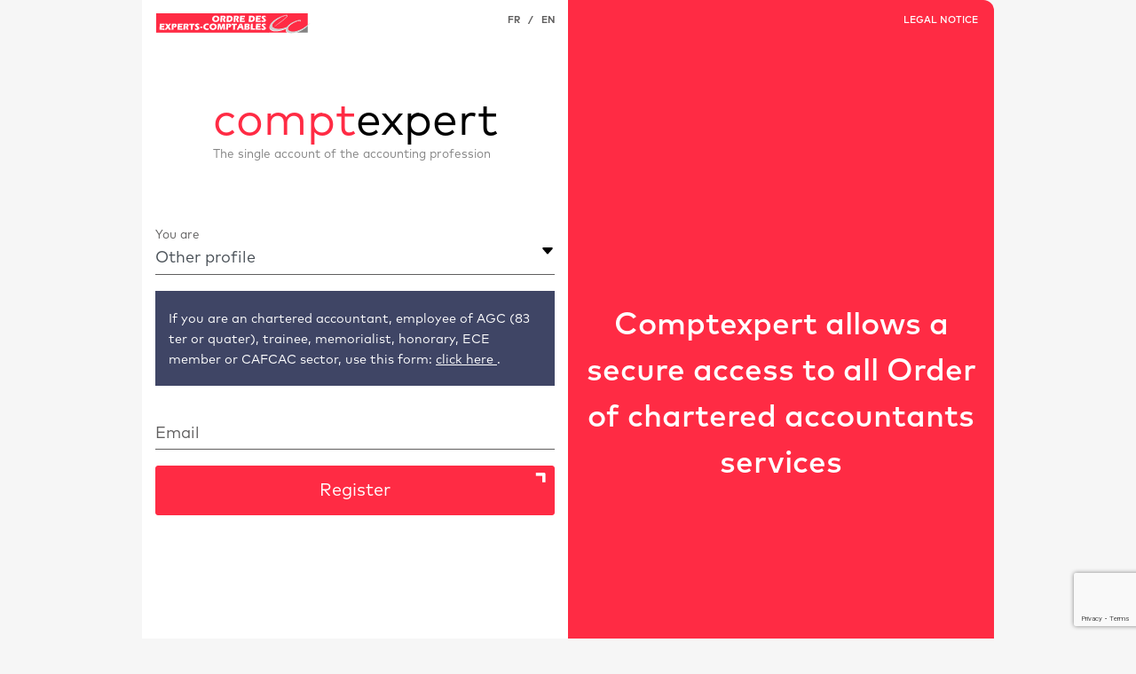

--- FILE ---
content_type: text/html; charset=UTF-8
request_url: https://identification.experts-comptables.org/en/inscription_externe.php?service=https%3A%2F%2Fextranet.experts-comptables.org%2Fcasservice%3Freturnto%3Dhttps%3A%2F%2Fextranet.experts-comptables.org%2Farticle%2Factualite-sociale-les-mardis-du-club-social-21-septembre-2021
body_size: 2225
content:
<!DOCTYPE html>
<html lang="en">
<head>
    <meta charset="UTF-8">
    <meta http-equiv="X-UA-Compatible" content="IE=edge">
    <meta name="viewport" content="width=device-width, initial-scale=1, shrink-to-fit=no">
    <title>OEC Authentication Comptexpert</title>
    <link href="/images/favicon.ico" rel="icon" type="image/x-icon">
    <link href="/assets/css/styles.css" rel="stylesheet" type="text/css">
    <!-- Matomo -->
        <script type="text/javascript">
        var _paq = window._paq = window._paq || [];
        /* tracker methods like "setCustomDimension" should be called before "trackPageView" */
        _paq.push(['trackPageView']);
        _paq.push(['enableLinkTracking']);
        (function() {
            var u='https://matomo.experts-comptables.org/';
            _paq.push(['setTrackerUrl', u+'matomo.php']);
            _paq.push(['setSiteId', '19']);
            var d=document, g=d.createElement('script'), s=d.getElementsByTagName('script')[0];
            g.type='text/javascript'; g.async=true; g.defer=true; g.src=u+'matomo.js'; s.parentNode.insertBefore(g,s);
        })();
    </script>
        <!-- End Matomo Code -->
</head>
<body>
    <!-- Matomo noscript -->
        <noscript>
        <div><img src="https://matomo.experts-comptables.org/matomo.php?idsite=19&amp;rec=1" style="border:0;" alt="" /></div>
    </noscript>
        <!-- End Matomo noscript Code -->
    <div class="container">
        <div class="row">
            <div class="content col-lg-6 d-flex flex-column">
                <div id="content-header" class="d-flex">
                    <div><a href="/cas/login?service=https%3A%2F%2Fextranet.experts-comptables.org%2Fcasservice%3Freturnto%3Dhttps%3A%2F%2Fextranet.experts-comptables.org%2Farticle%2Factualite-sociale-les-mardis-du-club-social-21-septembre-2021"><img src="/assets/images/oec_logo.svg" alt="Logo OEC" width="177" height="23"></a></div>
                    <div class="ml-auto menu-lang"><a href="/fr/inscription_externe.php?service=https%3A%2F%2Fextranet.experts-comptables.org%2Fcasservice%3Freturnto%3Dhttps%3A%2F%2Fextranet.experts-comptables.org%2Farticle%2Factualite-sociale-les-mardis-du-club-social-21-septembre-2021">FR</a> &nbsp; / &nbsp; <a href="/en/inscription_externe.php?service=https%3A%2F%2Fextranet.experts-comptables.org%2Fcasservice%3Freturnto%3Dhttps%3A%2F%2Fextranet.experts-comptables.org%2Farticle%2Factualite-sociale-les-mardis-du-club-social-21-septembre-2021">EN</a></div>
                </div>
                <div id="logo">
                    <div id="logo-title"><span class="text-red">compt</span>expert</div>
                    <div id="logo-subtitle">The single account of the accounting profession</div>
                </div>
                <div class="flex-grow-1">
                    <!-- Select du type de profil -->
<form action="/en/inscription.php?lang=en&service=https%3A%2F%2Fextranet.experts-comptables.org%2Fcasservice%3Freturnto%3Dhttps%3A%2F%2Fextranet.experts-comptables.org%2Farticle%2Factualite-sociale-les-mardis-du-club-social-21-septembre-2021" method="post" id="profilForm">
    <div class="form-group">
        <select name="profil" class="form-control" onchange="document.getElementById('profilForm').submit()">
            <option value=""></option>
                        <option 
                value="ec"
                            >
            Chartered Accountant            </option>
                        <option 
                value="ech"
                            >
            Honorary Chartered Accountant            </option>
                        <option 
                value="83tq"
                            >
            83ter/quater            </option>
                        <option 
                value="dni"
                            >
            Unregistered graduate            </option>
                        <option 
                value="sta"
                            >
            Trainee            </option>
                        <option 
                value="cafcac"
                            >
            CAFCAC            </option>
                        <option 
                value="memo"
                            >
            Memorialist            </option>
                        <option 
                value="ecee"
                            >
            Expert-comptable en entreprise            </option>
                        <option 
                value="ece"
                            >
            ECE Member            </option>
                        <option 
                value="permanent"
                            >
            Permanent            </option>
                        <option 
                value="agc"
                            >
            President / Director of AGC            </option>
                        <option 
                value="externe"
                selected            >
            Other profile            </option>
                    </select>
        <label for="profil">You are</label>
    </div>
</form>

<div class="alert alert-info">
    <small>
    If you are an chartered accountant, employee of AGC (83 ter or quater), trainee, memorialist, honorary, ECE member or CAFCAC sector, use this form:     <a href="/en/inscription_comptexpert.php?lang=en&service=https%3A%2F%2Fextranet.experts-comptables.org%2Fcasservice%3Freturnto%3Dhttps%3A%2F%2Fextranet.experts-comptables.org%2Farticle%2Factualite-sociale-les-mardis-du-club-social-21-septembre-2021&profil="> click here </a>.
    </small>
</div>


<form action="" method="post" id="ReCaptchaForm">
    <div class="form-group">
        <input type="email" name="email" id="email" class="form-control " placeholder="Email" value="">
        <label for="email">Email</label>
            </div>
    <input type="hidden" name="step" value="CHECK_EMAIL" />
    <button type="submit"
        class="btn btn-primary btn-block g-recaptcha"
        data-sitekey="6Lf0D1oUAAAAAJgFB90gWdz17x7IUC5BcnbIs9Ro"
        data-callback="onSubmit"
        id="experpass_submit_button"
        name="NextButton"
    >
        Register    </button>
</form>

<script type="text/javascript">
    var onSubmit = function(response) {
        document.getElementById("ReCaptchaForm").submit(); // send response to your backend service
    };
</script>
                </div>
                                <div>
                    
<a href="/cas/login?service=https%3A%2F%2Fextranet.experts-comptables.org%2Fcasservice%3Freturnto%3Dhttps%3A%2F%2Fextranet.experts-comptables.org%2Farticle%2Factualite-sociale-les-mardis-du-club-social-21-septembre-2021" class="action-link">Already have an account? Please login</a>
                </div>
                                <div id="help-banner" class="mt-3 mb-2 help-icon">
                    
See our <a href="/en/faq.php?service=https%3A%2F%2Fextranet.experts-comptables.org%2Fcasservice%3Freturnto%3Dhttps%3A%2F%2Fextranet.experts-comptables.org%2Farticle%2Factualite-sociale-les-mardis-du-club-social-21-septembre-2021">online help</a> or <a href="https://cnoec.zendesk.com/hc/fr/requests/new" target="_blank">contact us</a>                </div>
                <div id="legal-mobile" class="d-block d-md-none">
                    <a href="/en/legal.php?service=https%3A%2F%2Fextranet.experts-comptables.org%2Fcasservice%3Freturnto%3Dhttps%3A%2F%2Fextranet.experts-comptables.org%2Farticle%2Factualite-sociale-les-mardis-du-club-social-21-septembre-2021">LEGAL NOTICE</a>
                </div>
            </div>
            <div class="right-panel col-lg-6 d-none d-lg-flex flex-column">
                <div class="right-panel-header">
                    <a href="/en/legal.php?service=https%3A%2F%2Fextranet.experts-comptables.org%2Fcasservice%3Freturnto%3Dhttps%3A%2F%2Fextranet.experts-comptables.org%2Farticle%2Factualite-sociale-les-mardis-du-club-social-21-septembre-2021">LEGAL NOTICE</a>
                </div>
                <div class="my-auto">
    Comptexpert allows a secure access to all Order of chartered accountants services</div>
            </div>
        </div>
    </div>
        <script src="https://www.google.com/recaptcha/api.js?onload=onLoadRecaptcha" async defer></script>
    </body>
</html>


--- FILE ---
content_type: text/html; charset=utf-8
request_url: https://www.google.com/recaptcha/api2/anchor?ar=1&k=6Lf0D1oUAAAAAJgFB90gWdz17x7IUC5BcnbIs9Ro&co=aHR0cHM6Ly9pZGVudGlmaWNhdGlvbi5leHBlcnRzLWNvbXB0YWJsZXMub3JnOjQ0Mw..&hl=en&v=N67nZn4AqZkNcbeMu4prBgzg&size=invisible&anchor-ms=20000&execute-ms=30000&cb=21fgg0yumqu7
body_size: 49434
content:
<!DOCTYPE HTML><html dir="ltr" lang="en"><head><meta http-equiv="Content-Type" content="text/html; charset=UTF-8">
<meta http-equiv="X-UA-Compatible" content="IE=edge">
<title>reCAPTCHA</title>
<style type="text/css">
/* cyrillic-ext */
@font-face {
  font-family: 'Roboto';
  font-style: normal;
  font-weight: 400;
  font-stretch: 100%;
  src: url(//fonts.gstatic.com/s/roboto/v48/KFO7CnqEu92Fr1ME7kSn66aGLdTylUAMa3GUBHMdazTgWw.woff2) format('woff2');
  unicode-range: U+0460-052F, U+1C80-1C8A, U+20B4, U+2DE0-2DFF, U+A640-A69F, U+FE2E-FE2F;
}
/* cyrillic */
@font-face {
  font-family: 'Roboto';
  font-style: normal;
  font-weight: 400;
  font-stretch: 100%;
  src: url(//fonts.gstatic.com/s/roboto/v48/KFO7CnqEu92Fr1ME7kSn66aGLdTylUAMa3iUBHMdazTgWw.woff2) format('woff2');
  unicode-range: U+0301, U+0400-045F, U+0490-0491, U+04B0-04B1, U+2116;
}
/* greek-ext */
@font-face {
  font-family: 'Roboto';
  font-style: normal;
  font-weight: 400;
  font-stretch: 100%;
  src: url(//fonts.gstatic.com/s/roboto/v48/KFO7CnqEu92Fr1ME7kSn66aGLdTylUAMa3CUBHMdazTgWw.woff2) format('woff2');
  unicode-range: U+1F00-1FFF;
}
/* greek */
@font-face {
  font-family: 'Roboto';
  font-style: normal;
  font-weight: 400;
  font-stretch: 100%;
  src: url(//fonts.gstatic.com/s/roboto/v48/KFO7CnqEu92Fr1ME7kSn66aGLdTylUAMa3-UBHMdazTgWw.woff2) format('woff2');
  unicode-range: U+0370-0377, U+037A-037F, U+0384-038A, U+038C, U+038E-03A1, U+03A3-03FF;
}
/* math */
@font-face {
  font-family: 'Roboto';
  font-style: normal;
  font-weight: 400;
  font-stretch: 100%;
  src: url(//fonts.gstatic.com/s/roboto/v48/KFO7CnqEu92Fr1ME7kSn66aGLdTylUAMawCUBHMdazTgWw.woff2) format('woff2');
  unicode-range: U+0302-0303, U+0305, U+0307-0308, U+0310, U+0312, U+0315, U+031A, U+0326-0327, U+032C, U+032F-0330, U+0332-0333, U+0338, U+033A, U+0346, U+034D, U+0391-03A1, U+03A3-03A9, U+03B1-03C9, U+03D1, U+03D5-03D6, U+03F0-03F1, U+03F4-03F5, U+2016-2017, U+2034-2038, U+203C, U+2040, U+2043, U+2047, U+2050, U+2057, U+205F, U+2070-2071, U+2074-208E, U+2090-209C, U+20D0-20DC, U+20E1, U+20E5-20EF, U+2100-2112, U+2114-2115, U+2117-2121, U+2123-214F, U+2190, U+2192, U+2194-21AE, U+21B0-21E5, U+21F1-21F2, U+21F4-2211, U+2213-2214, U+2216-22FF, U+2308-230B, U+2310, U+2319, U+231C-2321, U+2336-237A, U+237C, U+2395, U+239B-23B7, U+23D0, U+23DC-23E1, U+2474-2475, U+25AF, U+25B3, U+25B7, U+25BD, U+25C1, U+25CA, U+25CC, U+25FB, U+266D-266F, U+27C0-27FF, U+2900-2AFF, U+2B0E-2B11, U+2B30-2B4C, U+2BFE, U+3030, U+FF5B, U+FF5D, U+1D400-1D7FF, U+1EE00-1EEFF;
}
/* symbols */
@font-face {
  font-family: 'Roboto';
  font-style: normal;
  font-weight: 400;
  font-stretch: 100%;
  src: url(//fonts.gstatic.com/s/roboto/v48/KFO7CnqEu92Fr1ME7kSn66aGLdTylUAMaxKUBHMdazTgWw.woff2) format('woff2');
  unicode-range: U+0001-000C, U+000E-001F, U+007F-009F, U+20DD-20E0, U+20E2-20E4, U+2150-218F, U+2190, U+2192, U+2194-2199, U+21AF, U+21E6-21F0, U+21F3, U+2218-2219, U+2299, U+22C4-22C6, U+2300-243F, U+2440-244A, U+2460-24FF, U+25A0-27BF, U+2800-28FF, U+2921-2922, U+2981, U+29BF, U+29EB, U+2B00-2BFF, U+4DC0-4DFF, U+FFF9-FFFB, U+10140-1018E, U+10190-1019C, U+101A0, U+101D0-101FD, U+102E0-102FB, U+10E60-10E7E, U+1D2C0-1D2D3, U+1D2E0-1D37F, U+1F000-1F0FF, U+1F100-1F1AD, U+1F1E6-1F1FF, U+1F30D-1F30F, U+1F315, U+1F31C, U+1F31E, U+1F320-1F32C, U+1F336, U+1F378, U+1F37D, U+1F382, U+1F393-1F39F, U+1F3A7-1F3A8, U+1F3AC-1F3AF, U+1F3C2, U+1F3C4-1F3C6, U+1F3CA-1F3CE, U+1F3D4-1F3E0, U+1F3ED, U+1F3F1-1F3F3, U+1F3F5-1F3F7, U+1F408, U+1F415, U+1F41F, U+1F426, U+1F43F, U+1F441-1F442, U+1F444, U+1F446-1F449, U+1F44C-1F44E, U+1F453, U+1F46A, U+1F47D, U+1F4A3, U+1F4B0, U+1F4B3, U+1F4B9, U+1F4BB, U+1F4BF, U+1F4C8-1F4CB, U+1F4D6, U+1F4DA, U+1F4DF, U+1F4E3-1F4E6, U+1F4EA-1F4ED, U+1F4F7, U+1F4F9-1F4FB, U+1F4FD-1F4FE, U+1F503, U+1F507-1F50B, U+1F50D, U+1F512-1F513, U+1F53E-1F54A, U+1F54F-1F5FA, U+1F610, U+1F650-1F67F, U+1F687, U+1F68D, U+1F691, U+1F694, U+1F698, U+1F6AD, U+1F6B2, U+1F6B9-1F6BA, U+1F6BC, U+1F6C6-1F6CF, U+1F6D3-1F6D7, U+1F6E0-1F6EA, U+1F6F0-1F6F3, U+1F6F7-1F6FC, U+1F700-1F7FF, U+1F800-1F80B, U+1F810-1F847, U+1F850-1F859, U+1F860-1F887, U+1F890-1F8AD, U+1F8B0-1F8BB, U+1F8C0-1F8C1, U+1F900-1F90B, U+1F93B, U+1F946, U+1F984, U+1F996, U+1F9E9, U+1FA00-1FA6F, U+1FA70-1FA7C, U+1FA80-1FA89, U+1FA8F-1FAC6, U+1FACE-1FADC, U+1FADF-1FAE9, U+1FAF0-1FAF8, U+1FB00-1FBFF;
}
/* vietnamese */
@font-face {
  font-family: 'Roboto';
  font-style: normal;
  font-weight: 400;
  font-stretch: 100%;
  src: url(//fonts.gstatic.com/s/roboto/v48/KFO7CnqEu92Fr1ME7kSn66aGLdTylUAMa3OUBHMdazTgWw.woff2) format('woff2');
  unicode-range: U+0102-0103, U+0110-0111, U+0128-0129, U+0168-0169, U+01A0-01A1, U+01AF-01B0, U+0300-0301, U+0303-0304, U+0308-0309, U+0323, U+0329, U+1EA0-1EF9, U+20AB;
}
/* latin-ext */
@font-face {
  font-family: 'Roboto';
  font-style: normal;
  font-weight: 400;
  font-stretch: 100%;
  src: url(//fonts.gstatic.com/s/roboto/v48/KFO7CnqEu92Fr1ME7kSn66aGLdTylUAMa3KUBHMdazTgWw.woff2) format('woff2');
  unicode-range: U+0100-02BA, U+02BD-02C5, U+02C7-02CC, U+02CE-02D7, U+02DD-02FF, U+0304, U+0308, U+0329, U+1D00-1DBF, U+1E00-1E9F, U+1EF2-1EFF, U+2020, U+20A0-20AB, U+20AD-20C0, U+2113, U+2C60-2C7F, U+A720-A7FF;
}
/* latin */
@font-face {
  font-family: 'Roboto';
  font-style: normal;
  font-weight: 400;
  font-stretch: 100%;
  src: url(//fonts.gstatic.com/s/roboto/v48/KFO7CnqEu92Fr1ME7kSn66aGLdTylUAMa3yUBHMdazQ.woff2) format('woff2');
  unicode-range: U+0000-00FF, U+0131, U+0152-0153, U+02BB-02BC, U+02C6, U+02DA, U+02DC, U+0304, U+0308, U+0329, U+2000-206F, U+20AC, U+2122, U+2191, U+2193, U+2212, U+2215, U+FEFF, U+FFFD;
}
/* cyrillic-ext */
@font-face {
  font-family: 'Roboto';
  font-style: normal;
  font-weight: 500;
  font-stretch: 100%;
  src: url(//fonts.gstatic.com/s/roboto/v48/KFO7CnqEu92Fr1ME7kSn66aGLdTylUAMa3GUBHMdazTgWw.woff2) format('woff2');
  unicode-range: U+0460-052F, U+1C80-1C8A, U+20B4, U+2DE0-2DFF, U+A640-A69F, U+FE2E-FE2F;
}
/* cyrillic */
@font-face {
  font-family: 'Roboto';
  font-style: normal;
  font-weight: 500;
  font-stretch: 100%;
  src: url(//fonts.gstatic.com/s/roboto/v48/KFO7CnqEu92Fr1ME7kSn66aGLdTylUAMa3iUBHMdazTgWw.woff2) format('woff2');
  unicode-range: U+0301, U+0400-045F, U+0490-0491, U+04B0-04B1, U+2116;
}
/* greek-ext */
@font-face {
  font-family: 'Roboto';
  font-style: normal;
  font-weight: 500;
  font-stretch: 100%;
  src: url(//fonts.gstatic.com/s/roboto/v48/KFO7CnqEu92Fr1ME7kSn66aGLdTylUAMa3CUBHMdazTgWw.woff2) format('woff2');
  unicode-range: U+1F00-1FFF;
}
/* greek */
@font-face {
  font-family: 'Roboto';
  font-style: normal;
  font-weight: 500;
  font-stretch: 100%;
  src: url(//fonts.gstatic.com/s/roboto/v48/KFO7CnqEu92Fr1ME7kSn66aGLdTylUAMa3-UBHMdazTgWw.woff2) format('woff2');
  unicode-range: U+0370-0377, U+037A-037F, U+0384-038A, U+038C, U+038E-03A1, U+03A3-03FF;
}
/* math */
@font-face {
  font-family: 'Roboto';
  font-style: normal;
  font-weight: 500;
  font-stretch: 100%;
  src: url(//fonts.gstatic.com/s/roboto/v48/KFO7CnqEu92Fr1ME7kSn66aGLdTylUAMawCUBHMdazTgWw.woff2) format('woff2');
  unicode-range: U+0302-0303, U+0305, U+0307-0308, U+0310, U+0312, U+0315, U+031A, U+0326-0327, U+032C, U+032F-0330, U+0332-0333, U+0338, U+033A, U+0346, U+034D, U+0391-03A1, U+03A3-03A9, U+03B1-03C9, U+03D1, U+03D5-03D6, U+03F0-03F1, U+03F4-03F5, U+2016-2017, U+2034-2038, U+203C, U+2040, U+2043, U+2047, U+2050, U+2057, U+205F, U+2070-2071, U+2074-208E, U+2090-209C, U+20D0-20DC, U+20E1, U+20E5-20EF, U+2100-2112, U+2114-2115, U+2117-2121, U+2123-214F, U+2190, U+2192, U+2194-21AE, U+21B0-21E5, U+21F1-21F2, U+21F4-2211, U+2213-2214, U+2216-22FF, U+2308-230B, U+2310, U+2319, U+231C-2321, U+2336-237A, U+237C, U+2395, U+239B-23B7, U+23D0, U+23DC-23E1, U+2474-2475, U+25AF, U+25B3, U+25B7, U+25BD, U+25C1, U+25CA, U+25CC, U+25FB, U+266D-266F, U+27C0-27FF, U+2900-2AFF, U+2B0E-2B11, U+2B30-2B4C, U+2BFE, U+3030, U+FF5B, U+FF5D, U+1D400-1D7FF, U+1EE00-1EEFF;
}
/* symbols */
@font-face {
  font-family: 'Roboto';
  font-style: normal;
  font-weight: 500;
  font-stretch: 100%;
  src: url(//fonts.gstatic.com/s/roboto/v48/KFO7CnqEu92Fr1ME7kSn66aGLdTylUAMaxKUBHMdazTgWw.woff2) format('woff2');
  unicode-range: U+0001-000C, U+000E-001F, U+007F-009F, U+20DD-20E0, U+20E2-20E4, U+2150-218F, U+2190, U+2192, U+2194-2199, U+21AF, U+21E6-21F0, U+21F3, U+2218-2219, U+2299, U+22C4-22C6, U+2300-243F, U+2440-244A, U+2460-24FF, U+25A0-27BF, U+2800-28FF, U+2921-2922, U+2981, U+29BF, U+29EB, U+2B00-2BFF, U+4DC0-4DFF, U+FFF9-FFFB, U+10140-1018E, U+10190-1019C, U+101A0, U+101D0-101FD, U+102E0-102FB, U+10E60-10E7E, U+1D2C0-1D2D3, U+1D2E0-1D37F, U+1F000-1F0FF, U+1F100-1F1AD, U+1F1E6-1F1FF, U+1F30D-1F30F, U+1F315, U+1F31C, U+1F31E, U+1F320-1F32C, U+1F336, U+1F378, U+1F37D, U+1F382, U+1F393-1F39F, U+1F3A7-1F3A8, U+1F3AC-1F3AF, U+1F3C2, U+1F3C4-1F3C6, U+1F3CA-1F3CE, U+1F3D4-1F3E0, U+1F3ED, U+1F3F1-1F3F3, U+1F3F5-1F3F7, U+1F408, U+1F415, U+1F41F, U+1F426, U+1F43F, U+1F441-1F442, U+1F444, U+1F446-1F449, U+1F44C-1F44E, U+1F453, U+1F46A, U+1F47D, U+1F4A3, U+1F4B0, U+1F4B3, U+1F4B9, U+1F4BB, U+1F4BF, U+1F4C8-1F4CB, U+1F4D6, U+1F4DA, U+1F4DF, U+1F4E3-1F4E6, U+1F4EA-1F4ED, U+1F4F7, U+1F4F9-1F4FB, U+1F4FD-1F4FE, U+1F503, U+1F507-1F50B, U+1F50D, U+1F512-1F513, U+1F53E-1F54A, U+1F54F-1F5FA, U+1F610, U+1F650-1F67F, U+1F687, U+1F68D, U+1F691, U+1F694, U+1F698, U+1F6AD, U+1F6B2, U+1F6B9-1F6BA, U+1F6BC, U+1F6C6-1F6CF, U+1F6D3-1F6D7, U+1F6E0-1F6EA, U+1F6F0-1F6F3, U+1F6F7-1F6FC, U+1F700-1F7FF, U+1F800-1F80B, U+1F810-1F847, U+1F850-1F859, U+1F860-1F887, U+1F890-1F8AD, U+1F8B0-1F8BB, U+1F8C0-1F8C1, U+1F900-1F90B, U+1F93B, U+1F946, U+1F984, U+1F996, U+1F9E9, U+1FA00-1FA6F, U+1FA70-1FA7C, U+1FA80-1FA89, U+1FA8F-1FAC6, U+1FACE-1FADC, U+1FADF-1FAE9, U+1FAF0-1FAF8, U+1FB00-1FBFF;
}
/* vietnamese */
@font-face {
  font-family: 'Roboto';
  font-style: normal;
  font-weight: 500;
  font-stretch: 100%;
  src: url(//fonts.gstatic.com/s/roboto/v48/KFO7CnqEu92Fr1ME7kSn66aGLdTylUAMa3OUBHMdazTgWw.woff2) format('woff2');
  unicode-range: U+0102-0103, U+0110-0111, U+0128-0129, U+0168-0169, U+01A0-01A1, U+01AF-01B0, U+0300-0301, U+0303-0304, U+0308-0309, U+0323, U+0329, U+1EA0-1EF9, U+20AB;
}
/* latin-ext */
@font-face {
  font-family: 'Roboto';
  font-style: normal;
  font-weight: 500;
  font-stretch: 100%;
  src: url(//fonts.gstatic.com/s/roboto/v48/KFO7CnqEu92Fr1ME7kSn66aGLdTylUAMa3KUBHMdazTgWw.woff2) format('woff2');
  unicode-range: U+0100-02BA, U+02BD-02C5, U+02C7-02CC, U+02CE-02D7, U+02DD-02FF, U+0304, U+0308, U+0329, U+1D00-1DBF, U+1E00-1E9F, U+1EF2-1EFF, U+2020, U+20A0-20AB, U+20AD-20C0, U+2113, U+2C60-2C7F, U+A720-A7FF;
}
/* latin */
@font-face {
  font-family: 'Roboto';
  font-style: normal;
  font-weight: 500;
  font-stretch: 100%;
  src: url(//fonts.gstatic.com/s/roboto/v48/KFO7CnqEu92Fr1ME7kSn66aGLdTylUAMa3yUBHMdazQ.woff2) format('woff2');
  unicode-range: U+0000-00FF, U+0131, U+0152-0153, U+02BB-02BC, U+02C6, U+02DA, U+02DC, U+0304, U+0308, U+0329, U+2000-206F, U+20AC, U+2122, U+2191, U+2193, U+2212, U+2215, U+FEFF, U+FFFD;
}
/* cyrillic-ext */
@font-face {
  font-family: 'Roboto';
  font-style: normal;
  font-weight: 900;
  font-stretch: 100%;
  src: url(//fonts.gstatic.com/s/roboto/v48/KFO7CnqEu92Fr1ME7kSn66aGLdTylUAMa3GUBHMdazTgWw.woff2) format('woff2');
  unicode-range: U+0460-052F, U+1C80-1C8A, U+20B4, U+2DE0-2DFF, U+A640-A69F, U+FE2E-FE2F;
}
/* cyrillic */
@font-face {
  font-family: 'Roboto';
  font-style: normal;
  font-weight: 900;
  font-stretch: 100%;
  src: url(//fonts.gstatic.com/s/roboto/v48/KFO7CnqEu92Fr1ME7kSn66aGLdTylUAMa3iUBHMdazTgWw.woff2) format('woff2');
  unicode-range: U+0301, U+0400-045F, U+0490-0491, U+04B0-04B1, U+2116;
}
/* greek-ext */
@font-face {
  font-family: 'Roboto';
  font-style: normal;
  font-weight: 900;
  font-stretch: 100%;
  src: url(//fonts.gstatic.com/s/roboto/v48/KFO7CnqEu92Fr1ME7kSn66aGLdTylUAMa3CUBHMdazTgWw.woff2) format('woff2');
  unicode-range: U+1F00-1FFF;
}
/* greek */
@font-face {
  font-family: 'Roboto';
  font-style: normal;
  font-weight: 900;
  font-stretch: 100%;
  src: url(//fonts.gstatic.com/s/roboto/v48/KFO7CnqEu92Fr1ME7kSn66aGLdTylUAMa3-UBHMdazTgWw.woff2) format('woff2');
  unicode-range: U+0370-0377, U+037A-037F, U+0384-038A, U+038C, U+038E-03A1, U+03A3-03FF;
}
/* math */
@font-face {
  font-family: 'Roboto';
  font-style: normal;
  font-weight: 900;
  font-stretch: 100%;
  src: url(//fonts.gstatic.com/s/roboto/v48/KFO7CnqEu92Fr1ME7kSn66aGLdTylUAMawCUBHMdazTgWw.woff2) format('woff2');
  unicode-range: U+0302-0303, U+0305, U+0307-0308, U+0310, U+0312, U+0315, U+031A, U+0326-0327, U+032C, U+032F-0330, U+0332-0333, U+0338, U+033A, U+0346, U+034D, U+0391-03A1, U+03A3-03A9, U+03B1-03C9, U+03D1, U+03D5-03D6, U+03F0-03F1, U+03F4-03F5, U+2016-2017, U+2034-2038, U+203C, U+2040, U+2043, U+2047, U+2050, U+2057, U+205F, U+2070-2071, U+2074-208E, U+2090-209C, U+20D0-20DC, U+20E1, U+20E5-20EF, U+2100-2112, U+2114-2115, U+2117-2121, U+2123-214F, U+2190, U+2192, U+2194-21AE, U+21B0-21E5, U+21F1-21F2, U+21F4-2211, U+2213-2214, U+2216-22FF, U+2308-230B, U+2310, U+2319, U+231C-2321, U+2336-237A, U+237C, U+2395, U+239B-23B7, U+23D0, U+23DC-23E1, U+2474-2475, U+25AF, U+25B3, U+25B7, U+25BD, U+25C1, U+25CA, U+25CC, U+25FB, U+266D-266F, U+27C0-27FF, U+2900-2AFF, U+2B0E-2B11, U+2B30-2B4C, U+2BFE, U+3030, U+FF5B, U+FF5D, U+1D400-1D7FF, U+1EE00-1EEFF;
}
/* symbols */
@font-face {
  font-family: 'Roboto';
  font-style: normal;
  font-weight: 900;
  font-stretch: 100%;
  src: url(//fonts.gstatic.com/s/roboto/v48/KFO7CnqEu92Fr1ME7kSn66aGLdTylUAMaxKUBHMdazTgWw.woff2) format('woff2');
  unicode-range: U+0001-000C, U+000E-001F, U+007F-009F, U+20DD-20E0, U+20E2-20E4, U+2150-218F, U+2190, U+2192, U+2194-2199, U+21AF, U+21E6-21F0, U+21F3, U+2218-2219, U+2299, U+22C4-22C6, U+2300-243F, U+2440-244A, U+2460-24FF, U+25A0-27BF, U+2800-28FF, U+2921-2922, U+2981, U+29BF, U+29EB, U+2B00-2BFF, U+4DC0-4DFF, U+FFF9-FFFB, U+10140-1018E, U+10190-1019C, U+101A0, U+101D0-101FD, U+102E0-102FB, U+10E60-10E7E, U+1D2C0-1D2D3, U+1D2E0-1D37F, U+1F000-1F0FF, U+1F100-1F1AD, U+1F1E6-1F1FF, U+1F30D-1F30F, U+1F315, U+1F31C, U+1F31E, U+1F320-1F32C, U+1F336, U+1F378, U+1F37D, U+1F382, U+1F393-1F39F, U+1F3A7-1F3A8, U+1F3AC-1F3AF, U+1F3C2, U+1F3C4-1F3C6, U+1F3CA-1F3CE, U+1F3D4-1F3E0, U+1F3ED, U+1F3F1-1F3F3, U+1F3F5-1F3F7, U+1F408, U+1F415, U+1F41F, U+1F426, U+1F43F, U+1F441-1F442, U+1F444, U+1F446-1F449, U+1F44C-1F44E, U+1F453, U+1F46A, U+1F47D, U+1F4A3, U+1F4B0, U+1F4B3, U+1F4B9, U+1F4BB, U+1F4BF, U+1F4C8-1F4CB, U+1F4D6, U+1F4DA, U+1F4DF, U+1F4E3-1F4E6, U+1F4EA-1F4ED, U+1F4F7, U+1F4F9-1F4FB, U+1F4FD-1F4FE, U+1F503, U+1F507-1F50B, U+1F50D, U+1F512-1F513, U+1F53E-1F54A, U+1F54F-1F5FA, U+1F610, U+1F650-1F67F, U+1F687, U+1F68D, U+1F691, U+1F694, U+1F698, U+1F6AD, U+1F6B2, U+1F6B9-1F6BA, U+1F6BC, U+1F6C6-1F6CF, U+1F6D3-1F6D7, U+1F6E0-1F6EA, U+1F6F0-1F6F3, U+1F6F7-1F6FC, U+1F700-1F7FF, U+1F800-1F80B, U+1F810-1F847, U+1F850-1F859, U+1F860-1F887, U+1F890-1F8AD, U+1F8B0-1F8BB, U+1F8C0-1F8C1, U+1F900-1F90B, U+1F93B, U+1F946, U+1F984, U+1F996, U+1F9E9, U+1FA00-1FA6F, U+1FA70-1FA7C, U+1FA80-1FA89, U+1FA8F-1FAC6, U+1FACE-1FADC, U+1FADF-1FAE9, U+1FAF0-1FAF8, U+1FB00-1FBFF;
}
/* vietnamese */
@font-face {
  font-family: 'Roboto';
  font-style: normal;
  font-weight: 900;
  font-stretch: 100%;
  src: url(//fonts.gstatic.com/s/roboto/v48/KFO7CnqEu92Fr1ME7kSn66aGLdTylUAMa3OUBHMdazTgWw.woff2) format('woff2');
  unicode-range: U+0102-0103, U+0110-0111, U+0128-0129, U+0168-0169, U+01A0-01A1, U+01AF-01B0, U+0300-0301, U+0303-0304, U+0308-0309, U+0323, U+0329, U+1EA0-1EF9, U+20AB;
}
/* latin-ext */
@font-face {
  font-family: 'Roboto';
  font-style: normal;
  font-weight: 900;
  font-stretch: 100%;
  src: url(//fonts.gstatic.com/s/roboto/v48/KFO7CnqEu92Fr1ME7kSn66aGLdTylUAMa3KUBHMdazTgWw.woff2) format('woff2');
  unicode-range: U+0100-02BA, U+02BD-02C5, U+02C7-02CC, U+02CE-02D7, U+02DD-02FF, U+0304, U+0308, U+0329, U+1D00-1DBF, U+1E00-1E9F, U+1EF2-1EFF, U+2020, U+20A0-20AB, U+20AD-20C0, U+2113, U+2C60-2C7F, U+A720-A7FF;
}
/* latin */
@font-face {
  font-family: 'Roboto';
  font-style: normal;
  font-weight: 900;
  font-stretch: 100%;
  src: url(//fonts.gstatic.com/s/roboto/v48/KFO7CnqEu92Fr1ME7kSn66aGLdTylUAMa3yUBHMdazQ.woff2) format('woff2');
  unicode-range: U+0000-00FF, U+0131, U+0152-0153, U+02BB-02BC, U+02C6, U+02DA, U+02DC, U+0304, U+0308, U+0329, U+2000-206F, U+20AC, U+2122, U+2191, U+2193, U+2212, U+2215, U+FEFF, U+FFFD;
}

</style>
<link rel="stylesheet" type="text/css" href="https://www.gstatic.com/recaptcha/releases/N67nZn4AqZkNcbeMu4prBgzg/styles__ltr.css">
<script nonce="-dK8ZdmYaWdKUEDU4s-6kw" type="text/javascript">window['__recaptcha_api'] = 'https://www.google.com/recaptcha/api2/';</script>
<script type="text/javascript" src="https://www.gstatic.com/recaptcha/releases/N67nZn4AqZkNcbeMu4prBgzg/recaptcha__en.js" nonce="-dK8ZdmYaWdKUEDU4s-6kw">
      
    </script></head>
<body><div id="rc-anchor-alert" class="rc-anchor-alert"></div>
<input type="hidden" id="recaptcha-token" value="[base64]">
<script type="text/javascript" nonce="-dK8ZdmYaWdKUEDU4s-6kw">
      recaptcha.anchor.Main.init("[\x22ainput\x22,[\x22bgdata\x22,\x22\x22,\[base64]/[base64]/[base64]/[base64]/[base64]/UltsKytdPUU6KEU8MjA0OD9SW2wrK109RT4+NnwxOTI6KChFJjY0NTEyKT09NTUyOTYmJk0rMTxjLmxlbmd0aCYmKGMuY2hhckNvZGVBdChNKzEpJjY0NTEyKT09NTYzMjA/[base64]/[base64]/[base64]/[base64]/[base64]/[base64]/[base64]\x22,\[base64]\x22,\x22esK1wqx6w5PCsX/CpMKWWcKGY8O9wrwfJcOrw65DwpbDpMOUbWMqccK+w5lEXsK9eFvDjcOjwrhZWcOHw4nCug7CtgkMwqs0wqdHT8KYfMKFOxXDlWBiacKswrLDgcKBw6PDhcKuw4fDjwzCrHjCjsKawp/CgcKPw4LCpTbDlcKQFcKfZkXDl8OqwqPDucOXw6/Cj8OSwpkXY8KwwrdnQwI4wrQhwq85FcKqwrjDjV/Dn8Kew4jCj8OaGGVWwoM6wpXCrMKjwqkJCcKwJnTDscO3wofCqsOfwoLCujPDgwjCmsOOw5LDpMO3wr8awqV6PsOPwpcFwpxMS8Oiwr4OUMKww5VZZMKiwoF+w6haw4/CjArDkj7Co2XCjsOhKcKUw6lGwqzDvcOFI8OcChgJFcK5fDppfcOsAsKORsODCcOCwpPDjW/DhsKGw5LCljLDqAFcajPCsBEKw7lMw5Inwo3CqDjDtR3DjcKXD8Okwox0wr7DvsKew7fDv2pIVMKvMcKdw7DCpsOxAzV2KWLCtW4Awq7DkHlcw7bCjVTCsG97w4M/[base64]/wqohdFbCvcOHayN7wrjDs8K5w5gqw53ChC0lw7A2wrdkWl3DlAggw4jDhMO/[base64]/CqcOYb0R1NwZdK0EiwqbDuFVoYMOcwqcTwplvGMKdDsKxHcKZw6DDvsKBOcOrwpfCnsKUw74ew4EXw7Q4ccK5fjNNwpLDkMOGwqDCpcOYwovDs2PCvX/DlMObwqFIwq/Cq8KDQMKGwqxnXcOSw4DCohMCAMK8wqoTw48fwpfDmcKhwr9uN8KhTsK2wqbDvTvCmmTDlWRwfw88F1HCsMKMEMOUP3pACGTDlCNYDj0Rw5gTY1nDkjoOLg3CgjF7wr9awppwHcOif8Oawq7Do8OpScKGw5cjGhAdecKfwobDsMOywqhlw7M/w5zDocKDW8OqwqkoVcKowoY7w63CqsOsw5NcDMK9AcOjd8OFw4xBw7pkw4FFw6TCtwELw6fCh8KTw69VGsK4MC/CkcKCTy/CrmDDjcOtwqfDhjUhw6PCpcOFQsOLYMOEwoIgaiRSw5/Dp8OYwqc/ak/[base64]/DsMO2OMOLJsOPaTF3wrXDvDVlwpjCkRjDvMOuw5YZW8O9wrx/OcK3MMKnw7c/w7bDusKVdjzCoMK6w57DlMOxwp3CucKhcR8Iw5Y9SUjDhsKAwo/CkMObw77CmsOawqLCsxbDqVVgwqPDvMKMMzJTT3zCkjhcwrDCpsKgwr3DqH/DoMK9w6R+w43Ci8KuwoBwQcKAwpnCkwrDpgDCmXFSSDrCkWYGdw0Iwps1ScO/BntbSD3DoMO3w7dtw4lxw77DmCvDpUzDl8K/wp/CncKQwoI0F8ORecK3HXpPJMKOw7nCmRJgCH7Di8KsYlnCjMKjwo0EwoLCnjfCikDCimbCo2HCrcOCZcKXe8O0PMOTLsKaE1kRw6URwowqGcOgD8O4Pg4Zw4XCg8KswqjDoz1Gw6cZw7fCmsK3wrANcsO1w4TCsTrCk1/CgsKxw6hjR8KwwqYIw5bDn8KawpLCvDzCvTI3CsOQwodjDMKID8KKcTVwXktzw5HDrcKhT1IGC8OvwqAvwoo9w4EzKzFFTxIOCMKsNMOJwrDDmsK+wpDCtG7DnsOiAcKrL8KeBsKhw6LDmMKTwrjCkWDCigYHG05iemjDm8OKHsOddMOSAcK/wpRhFmNfXzfChgLCo2VcwprDuFNhe8KUwo7DisKtwrlkw5Vwwp3CscKbwqPCk8O7O8Kdw7fDssOnwrQZSjPCk8KOw53CosOcDETDu8OYw5/DuMKuJSjDhTY5w61zD8K7wp/DtT9HwqEJQsOkV1gETCdEwqHChx92PcKUY8KVEDMbcUMWEcO8w5/Dn8KnNcKxeh8vWiLCkn0SL2/Cj8KMw5LDu0rDmybDvMOtwrvCrhXDpCPCuMOrP8KzJMKMwqTCl8O9I8KyQsOaw4fCsynCg1vCtQYqw4bCscO9NjJ3wofDojhbw4sWw6VIwqdaMl0awoExw6loezVOWmnDjEbDlMOkThVTwqM9egHClGAYccKBIcOEw5/Cig7CksKQwoLCj8OZfMOOeRfCtwFaw5nDgWfDuMOcw6w3woXDl8KsFDzDnSwlwqTDoShObjPDh8OAwr8uw6jDtjh8DsK3w6pMwrXDvsKfw4nDnlczw6TCqcKVwolzwpd8DMOIw6DCgcKcEMOrNsKJwqbCjsKYw711w4vCu8K/[base64]/DtFbDkmxxVMKtQVgCZmd/UcOCNcOXw7jCmw/CosKlw6VHwobDvCvCjsOUQ8KQXcOOL2lZcXoNw482diPCpcK/T1s1w7vDqFpvfcOwO23DjQ3DjEs9PMOKASHDgsOTwqjCt18qwqXDvCRzbMOPC1ENBEXCrMKGw6dWcRzDrcO4w7bCucO6w7gtwqnCtcOGw6zDsVzDrMOfw57Dui/CpMKXw7HCoMOHGB/CssKBF8OewqYKasKIB8OtHMKGE2wrwpVgCMO9ETXDpFnDgGXCg8OnZR3CmgTCqsOfw5DCmm7Cq8OQwp0sGlshw7VXw4YTwo3CmsODbcK6K8KGfxDCssOxV8OZVSNLwoXDuMK7woDDmcKfw7LDv8Khw5RywrfCpcONccO/OsOtw40SwqMswogQAHDDmsOnasOgw7cNw6JowpQAKypywopEw6NKGsOSB355wrXDt8OCw4TDv8K6My7DiwPDkQnDo3PCvMOWOMO/FEvDrMKZA8KFw6EmTjvDgkbCuyjCqhEbwp/[base64]/[base64]/[base64]/DvMOAw7cPw6PCrCjDhHQbwqgHw5tWK8K0f8OAw6lRwpBwwrTCslDDsG0ewrvDtzjCtk3Dkiwxw4TDscK2w5laVAXDuTjCicOow6UVw5PDkcKSwqbCmWvCvcOowp3Dt8Oyw4gpVQfCr3bCuwYoNB/[base64]/GVjCm8Otw6Vhwo5GwqMBw4TDjxVvA8OAfMKYwpkHw7cVDcKGfBQ5fnDDiy3DgsOuwpXDnWZjw6jCvlDDp8K6LRbCgsOYBsKkw4gFDhjCgnBWGhfDsMKmTcOowqo2wrx5Kw5aw5/[base64]/DnlEQwp3DuwIgwqPDjzDDv8Ojw4pgwrDDhcONw4hGwrgrwqVUw68sKMK3L8OhNFDDucKIGHA1UsKCw6MHw6vDrkXCvhl2w7zDvMO4wrtlGMKkKWfCrsOxHMO0YAXCiXTDuMKpUQApKjfDm8O/[base64]/[base64]/DkhtT8Owbk3Drg7CoMKAwp7CpMOld8K+woAKw7nCo8KwNyDCtcKIRcOkUCFvWcO5VWTCghwSw5HDki/DiF7CvjzCnhrDgEgNwqPDsknDjcOhBmAzLMOLw4UYw6gdwpzDhl0/wqh5CcKwBhPClcKhaMOrAlvDtCjDtVNfERVdX8OyFsO+wosGw4RdCcK5wqHDi2gHN1fDu8KxwoRbJsO/En/[base64]/[base64]/w6IzAMOiIsKPesK3wo1uwo/Dt15aYQPCugpTDTpNwqN4bSzCicOwLn/DrFxIwpBuMi8Qw67DuMOMw4LCicKaw5Nxw7TCqQVAwqjCj8O5w7TDi8OiRxIGEcOvX3zCpsKSYcOvIynCmAsdw6DCvMO1w4vDiMKWw7dVfMODKQ7DpMOqw6caw6jDsjDDhcO6QMOfB8O5WsOIfUpTw45mKMOcN3PDn8KdeDDCtD/CmRoAGMOHwq0Jw4BbwpFQwop6wqNdwoFYEHp7wrBdw7ISXhHDiMOZKMKEZ8ObGsOUEcKCZWrDvHdgw7gVIhLDgMOdck03SsK2ag/CqcOaTsOhwrbDpcO4HA3DlsKpMS7Ch8Ktw4DDk8OowrQeccKDwo4UMgDDgwDCqVrCuMOlc8KuB8Otf0l/woPDvBJ+wqvCh3NjcsOYwpFvW0h3wp/DuMO/XsKtC0FXakvCmsOrw7RDwpjCn1jCiVTDhQ3DpUotwrnDgMO0w6RzJ8OHw4nCvMK3w68fdsK2wrbCgcK7b8OPYMO7w7JHGBZnwpTDiWPDrcOtXcOXw6UCwrdNPMOScMO4woQWw64FEAfDig1Qw7DDjQotw71bGR/CusOOw4nChHrDtSJnUMOsTwDCjMOawqTCgsOTwqvClHYeE8K3wropVBfCvcO9woVDFzMpw5vCr8K+ScOUw5lhNyPCjcKbw7oLw7peE8KJwoLDpcKDwrnDjcOePSHDn1cDH1/DnxYOZ3BATsOHwrZ4a8KqdMOYbMOsw45ba8OEwqhtL8OBQMObeQQpw6XCl8KZVsKneDEXYcOuR8O/w5/DoR8rFQ5Sw6EDwoLCg8KrwpQ8MsOdR8ORw44fwoPCi8OswqkjccKIUcKcB37CrcOxw5cBw45gDEpWTMKZwpgew7IqwocNWcKzwrUDwrVJE8OsO8Olw49PwrrCj1/Cr8OIw6DDosOETw8FbMKuWRXCksOpwrk0woXDl8OmFsKfwqjCjMOhwp97fMK3w4AOfR3DrmofZMK6wpTDusK0wopqW3PCuHjDjsOLeg3DiB4wbMKzDl/DssOLV8OzP8O7wpFAOsOAw7/CjcO4wqTDgS9sBQ/DlCUZw4Zsw54cYcK0wqLDtcKvw6ohwpXCliccw4/CpsKlwrXCq14gwqJkwrJKNcKrw5PCvwrChXfCgsOcecK+wprDscKHLsOXwq3CucOWwrQQw5lNeGLDscOaEAQ0wqjCusORwovDhMK8woBwwrPDh8KFwqUvw6bDq8Ocw73DrcOhbD0ZSnrCmsKUQMKiYgzCtQ0TMgTCjBVVwoDCtD/CqsKVwqw1w71Gc2BiIMKVw7IyEgVewoHCjgsIw4vDqcO8chxTwqomw5PDvMOzG8OPw6XDmEtYw5/DgsOfJHPCtMKaw4PClRUpLXdew757U8OOfhDDpRbDvsKzc8KcD8Onw7vDkgfCt8KlYcKEwoDChsKrBcOEwpROw7PDjwV/T8KvwrNLOAPClVzDpMOZwoTDosKiw7ZPw7jCtUxgGsOmw7lMwoJNw4tywrHCg8KBM8KGwrXDiMK7W0osSwjDn01VBcKuwo8WamtDImPDlGrCrcKhw5IMbsKGw7w0OcOiwofDtcOYfsK6wqY3w5lWwrDDtEnCkm/CjMO/[base64]/Cr8O9wqV9UMKKYMO8BcKTwrHCvcOgU2hIw6oow6lcwrnCtG3DgcKgPsOfwr3DnRkFwqs/wqJtwpIDwrfDqkTDg0LCsXNyw7HCo8OQwqTDqlDCs8Kkw4rDqUzCoBvCvT/CksOkXU/[base64]/CpMKYVUphwpjDmUw+BBUOfhl7YQJFw5zDngdmBsOlR8OpCiYRb8Kxw5TDvGNkXlfCiwlkQiUvBXvDsXjDmDjCmwXCpsK9FsOJQcKGMsKmP8ORQ2INEUF6esOlE30Dw67CisOlfcObwqpww60/[base64]/CgcKsw43DmMKrWMOYwqbDr8K7HMOvw6jDisOXL8KZw6o3PcK7wp/CkMOrf8O8UcO1HA7Dn3sew7BNw6bCrMKLJ8KKwrTDkkZEw6fDocKRwq0QViXDn8KJQMKIwqPCt1fDqxg7wpAjwpgGw7dPdR3Djl07wpvCpcKPUcOBAUjCosOzwqM/w5DCvBpVw64lYRDCgS7Dgxoyw5wEw6l8wpsFSH7DisKOw4ciEwtmVAk7ZAA2c8KVQ19Qw4VwwqjCocOVw4E/[base64]/PxsSPcKVJS3Ct8Ocwol/w51xwqhDwoDDuMOqJsKPw7TDoMKZwosTVWDDgcKvw4TChsKoOgtVw7fCscK/FH/Cn8OmwpzDhsOKw6zCrsO2wpo5w63CsMKmbMOCWsOaKS3DllzCiMKgcxnCmMONwpbDlMOoFxEeO2cgwq9LwqVpwpZDwoxJLHbCjCrDvhHCmlsBfsO5MX8WwqElwpPDkxnCtcOcw7FiUMKTCyzDgzXCs8K0d37CqE/CtBkyaMKCRGd7XxbDs8KGw7IuwqtsUcKrw6vDhWzCm8OHwpsfw7zClCXDsEg2MQrDjGg8asKPDcKhHcKResOFO8O9djnDicOiD8OmwoLDmcK/JcK1w4htBFPCsnHDjxXClcOFw7R3ck7ChSzCunNYwqlxw7Fww5JESENQwpIWHcOJw7l2wqRUNQfClcOIw63CnsKgwro2Xl/DgSgoRsKzSMOqwog+wrDDtMKGPcOxw6TCtnDDuxDCsU7Cl0nDtMOTK3nDmDRyP3/[base64]/wpkJw63DjcKGLyzCrcOQPX/CjWvDtUDCh8KCwp7ChMO4DMKfb8OHwpg8dcOLMcOBw4ojYnDDjGrDhMOYw67DhEMUAMKow4c7fHkXZD4uw63Cl1nCiHoIHkXDqkDCq8Oxw5fDl8Ouw6fCtGpFwpvDkHvDs8OjwoPDuEFUwqh2NMOFwpXCqxgiw4LCt8KIw7Uuwp/DsFPCq0vDkEDCi8KcwqTDqj/Dk8KRfsOQZRzDr8OmWsKkGHx0WcK4ZMODw63DssKxecKswrbDjMKoR8OjwrpZw7bDqMOLw41fF2DDkcKmw4tZZMOJV2vDrcOlFVvCtwl3KsOsQ0TCqggGIMKiNMO1bcKjelQ/XBkhw6nDj0cFwooRcMOkw4rClcO2w7ZBw7V8wojCuMOaPcOEw4JscTvDjMOwZMO2wpUWw7Y4w5DDrMO2wqErwonCo8Kzw4Nrw5PCo8K/wo7CkcK2w7tEcmPDlMOfJMKiwpHDqmFBwrDDpm14w7Ihw507LcK0w7Udw7Jvw7nCnxBCw5fCksOcZGDCox0QLR0Rw6pdGMOzXwY3w4ZewrbCrMK/dMKaUMOaOhXDlcKvOhDCmcOrCEwUIcOgw6jDiyzDonsZBsOSakPDj8OtWhE5P8Oqw4LCpcKFbW06w5nDvj/[base64]/DoBbDi8Olwo7DjcKYfBw5d3BDw7wRw4A6w4zDnsOkfkXCr8Ktw5lMH2BQw4VGw4XCuMO/w5kzAcOyw4LDmznDhnBFOcOhwrhiA8KFb0DDmcKPwqVywqPCo8KheEPDh8Opwodfw6Uvw4jCh3cpZ8KHThhqRmPDg8KYAiYKw4LDp8K/PsOyw7nCrREQGsKvRMKEw7nCoU0NWm3CsD5OOcKbEcKow7tUJQHCkcOcPQtUdVZaeTpJMsOqLGPDkRTDlUMuwqjDnXZqw45Hwq3ClUDDtSdgOzjDqMOsWk7Cj20Pw6HChDzCoMOdZsOgKgxcw5jDpGDChFBAwpXCqcO4KMOtLsKQwq3Dn8OuJVZbDh/[base64]/wpnClHbCkiLDmMKccMK3wpYuIsKuH1hbw7p9JsO0J1lGwpHDvnQcVUp/w4HDi2IhwqY7w48SWGcCdsKPw5xgw59CccK3wolbOMOOGsKHclnDpcKHXSV0w4vCu8K7YC0IEwjDl8OiwqltMRVmw7Y+wqXCncKpccO5wrgzwpDDsATDrMOtwq/CusO5VsODA8Ofwp3DrsO7a8KoWsKpwqbDpBXDvmvCj11XOwXDjMOzwpDDlh/[base64]/CrULDk8KcWXHDocKywqk7w40Qwos+wqdFbsKDQkB2XsOFw7vCmEQdw4nDrsOFwqNAYsKLYsOnw6gLwqnCgiTDgsKJw43CuMKDwrNdw5/DgcKHQyENw5/CvcKVw7kiccOtFC8Bw4R6d0DDisKRw4VNbMK5fy9+wqTDvnN/I11UHsKOwrLDtwdow5sDRcOvCMOXwpvDpHnCrD3Dh8OqbsOHEy/Cm8KYw67CvXMSw5FgwrRHdcKKwosjCRHDolh/TBtQE8KDwoHCozlxWWMVwqbCicKDVMOIwq7Dp3vDm2DChMOPwoAqQi4dw4N9F8KEMcKFwo3Drlw6IsKQwrNBR8OewoPDmE/DtV/CjXY+U8OJwpAHwrl5w6F3eGPDqcOMbEByE8KPcz0KwrwuPEzCo8KUw6A3RcOFwrADwqXDtsOrw44/wrnDtDbCg8OPw6Adw67DssOPwplKwq98VsK6AcOEEiZqw6TDucOgw7vDtAzDuDUHwqnDuzwSD8OcB2A1w6ABwpoKIhHDpnJ7w6JAwrXCq8KTwoXCvFJLIsKUw5/CrMKYC8OOM8O5w4w8wqHCo8OsRcOVYcOzRMKYczLCnxlNwqjDsMKQwqXDnSrDmcOWw5lDNCLDuF95w45FRmTCliDDuMO4X0Z5VcKIaMKPwpDDqh8hw7LChy/[base64]/CjsKfWjHCjRRrw60ERsK4w6/DhMOGDsKEwonCjcKROlbDhErCqxXChlXDryIgw4MgdsO/QMO7w4EgecKXwrjCqcK9w4USDlfDi8OGGU53eMO8TcOYexPCr1LCjsObw5AGJEHChVZvwrgFM8OHakRtwpnCtsKQIcKLwp3DilgCAsOxAVIkasOhAxjCncKScUjCicKQwolCQMKjw4LDg8OBIUUBWjnDpwZofcKlS2nDl8OPwr/[base64]/WlnDvsOSw7LCtcOewqAUGcKsbmo7BXEpUcO6dMOKNcOYdWXDtzPDlcK/w4ECWDnClMOKw5TDoSNYecOfw716wrROw789wr7Ci1MkaBfDsEjDh8OoQMOywodZwpDDgMOpw4/Ds8O9CCRKaXHDlmgVwpLDujQHJ8OiPsOxw6rDl8O5wrbDmsKfwr81UMOHwofCl8Kxd8K+w4QDVsK9w5/[base64]/CszhkwpXDgMOWwocPwrtkw5bCrMOXMiHDglNLHErCqDPDngDCrhZXIQTChcKVKxdzwrPChlzDh8OOC8KuN251fMOHXsKbw5HColvCkcKCUsOXw4zCqcOLw7FlOX/DqsKhwqIMw5/DusOJIcKWcsKMwrPDisOxwpY+e8OuesKCdsOEwqI/woF9WE5KWhLCusKgCEDDg8ODw5N8wrLDocOzVGTDtVlswqHCswEkAkkPNcKtTMKYQWV7w6LDqFlqw7TDnSZcG8OOMAvClMK5wrhiw5YIwp8vw7HDhcOawrvDmBXCu39jw6luS8OGTzfDjMOjMsOkEi/DhkMyw6jCnzLCj8O/w7TDv2xAHAPCgsKpw4RrWcKJw5RYwp/DkWbDmko3w4Q9w5UlwqzCpgp7w6woE8Khfh1qWSLCnsOPdRjCgsOdwo90wq1Rw5vCscOyw5YKaMKRw48RZDvDscO2w7I/wqF4cMOSwr9PLMKHwr3CgWLDgE7CpsOYwoF8Xm9uw4wgWcKcS0MFwoMyC8K1wpTCjGBmP8KuVMKyXsKLOsOxLADCgVjDh8KLQMK8EWtjwoNkHgLCvsKIwo4vCcKoC8Kvw4vDnjXCpBXDlA9MEcOHIMK3w57DpETDhnljLjnCkxd/w5kWwqtEw5fCrSrDvMOLKhjDuMOfwrVaPMKSwrLDpkbCn8KNwqclw4pQf8KOFMODI8KfPMK5E8OjQRXCrBPCgMKmw6rDpwTDthsRw4dULAfCtsOyw6nDhcOgMXvDmE/Cn8O1w6bDjStMQMKxwpNywoDDnyTCtcK6wqYMwrlvdH7DkCUbVxvDpsOBTsOcMMKWwrPDjhoufMKswqQ3w6HDuV5kf8OcwrwAw5DDv8KswqsBwrcEDlF/w5R6bwTCucKSw5ALw7XDtUN7wqwfEHhgaAvDvG5gw6fCp8KyecObP8OiClnCvMKjw5LCs8K/w4oSw5teGQDDpxjDty0iwoDCkU97GmLDoAc9Vhwyw7jDpcKww7ZHwo7CisOwEcKEGcKhO8KpOk51wp/Dnj3CqijDuxjCjE/Cp8KnAsOhZ2gzL2RgFcOYw6Nvw41UXcKIwovDmHMlIREUw7nCiTdWYRfCnw4/w63CoQkcKsKGZMOuwpnDgEhjwr0ew7fCm8KCwoTCqxQ9wqF3wrJqwpTDvEBsw7U4Gywwwp4uKsOlw43Dh34Nw48SJ8Otwo/CqcOLwq/Cv3twbEkQMlzCisOgIBvCpEJUJMOteMOCwqluwoPDnMOvXG1aa8K4esOyZcOnw7MGwpLDmcK7J8OscMKjw5xSXGdIw701w6RIQR1WFlnDtcO9b17DssOlwrbCnQ/CpcK8woPDkk0naBMxwo/DkcOJEEE2wrtYFAw9BQTDslw9w4nCjsOXB14bG2gTw4LCiA3CoD7CosKdw5/DkF1Twp9Ew5kGM8ODw6DDknFJwoUrIElkw54kAcOqOw3DgSY7w68zw5fCvHZIET1Uwo4GJMOcPXxYMsK5Y8KvHkd+w6XDk8KfwrxaAE/[base64]/DpUjDjzPDjhHCg3UcVGd9ZcKXwrzDpmAffcOOw4YGwpDDhsOBwqtiwrpaRsKOZcKleC/Dq8KwwoRtJcKrwoNUw4PDngDDlsOYGQ7CuXQgTwrCgMOcOMOpw4wfw4PDrcKHw7/ChMKmN8Odwphww5bCkS/Cp8Oswq3DicKUwoBGwo5/[base64]/[base64]/CmwMgwqZww4gEUcOyRAIpw6rCisOvBMK9w5gew497RykYJjTDq10SL8OAXh/ChcOjY8KbTXYVNsOBDMKbw7rDhi7DvsOPwrslw6hCI0BGw6rCrik+YsOUwrcZwofCjsKCB0Qww4XDl2hiwr/DvUZ1InXCinDDpMO1T0ROw4jDs8Oww6cgwpfDtH/CpmzCilbDhVZ1CwnCj8KXw5FUCMKDCVtFw7IOwq0rwqfDsglQH8ODw5DDtMK/wqTDusKZGsKzHcOrKsOWSsKiNsKpw53DlsOvScK+QzVqwojCuMOgQcKOZsO7R2DDpTjCscOewrjDpMOBHXV9w4LDsMKOwqdcw5nCrcOWwpbDr8K3O0vDqGXDt27CqWbCp8OxEX7Dsyg2cMKLwp5JNMO9RMObw7M+w4/DrX/DrwUlw4zCusOcwo8nBcKzJR4OIcKIMgXCuSDDrsOybT0mQcKbWBUrwo9pSkHDt1AwMFzCmcOmwq0FR0DDvEjCowjCvnU/[base64]/CjWALZ3bCqsOhwrHCpcK3eUfDmsOVQhU7P38kw5jCh8KtOMOyLQrCmMOSNzFWYnkPw4g9UcK0w4PClMOVwqE6RsOmBjMewp/CsngFWsKVw7HCmwwQEjZyw5DDrsOmBMOTw6XCgTpzPsKIZE/[base64]/CmsOWw4UAP8KgMcOKwp3ChR/CjyTDmzctRMKlaVTDowtyF8KtwqsPw7pBO8KUSxoFw7nCuRFqZzw9w5zDtcKZOBLCk8OpwobDicOgw4EHI3Y4wpHChMKSw79aPcKvw4TDqMK8D8KCw7PCscKUwobCnm8+GsKSwpYGw7h6eMKPw5fChcKUEwTChcKNeGfCh8K3XS/CrcKGwofClGbDtCvCpsO3wpNnw5LDgMO8E2vCjATCtU3Cn8OSwp3DuErDtVNRwr0fMsODAsO0w4zDoGbDoBLDmWXDnB0gW1AdwodFwp7CuQFtWcOhCsOJw4BKfTYvwqM8cjzDrz/DocKMw7fDgcKIwo83wo9uw7RecMODwrAmwq3Dt8Oew6UEw7PCvcODWMO5esOsDsOzBzQkwrcqw6R4JsKCw5sjXCXCnMK1I8KbZAbCmsOBwqvDiSbCqsKpw7sQwqQxwpIxw7jDrAATG8KKVG99BsKNw5x1ECkBw5nCozzCkjdtwqPDmm/[base64]/DrcKFck40UV9nfMK4w4lMwrJAw5szwqYEwrPCt1tpDMOLw6QFWcO+wpbDpiE7w5nClFvCsMKQS0vCvMOyQy0ew7Yvw4hyw5UbdMKyccO/[base64]/VMK2wrVuwqhMw4Ieb3FWJFXCnnDDl2jDqcObEMOyHxZbwq9yNsOALDkEw6PCvsK/fEvDtMOVEUAYU8OHY8KFPwvDrTo2w51gNnzDvwUPN2nCoMKvTcOnw6nDtG4Dw6opw54UwrLDhzwawofDs8K6w7Vxwp/Cs8Kjw7ENCMO/wobDpWMKYcK/[base64]/wqDDhGfDnk8/w5LDt8KQw5jCo8OEL8Oww5HDqcKBwokvPMKcVWpHw4nDjsKXwqnCtFtUWwMdQcKuGW/DkMKUZCvDu8KMw4PDhMOgw5jCncOTZsOww5jDgsK5TcKLQcOTwqhKPwrChF1qN8O7wr/DjcOtQMKbBMOqw4YDD1/CuxTDtxt5DQtadSJCH1w6wqEAwqNUwqLChMKbLMKRw4zDjEFsBGgUXcKOVnzDosKtwrbDn8K5d2XCqsOdBkPDp8KfK3XDpGZKwoPCmnIkwr/DlDRbeEnDhsO6TyoJcXBzwp/DsB9jCy8ZwoRMNMKAwqwFTMKmwo4cw4YGWcOPwozDp1oXwoPCrkLCmMOtNknCu8K6X8OyfsOAwqPDncKLdX9Rw4XDjBZXIMKHwpYrNTvDqzIqw4BVNW0Rw7HCg08Hwq/DkcOlDMKpwo7CpnfCvmAVwoPDlzp1LiFRHQLDgWNsVMOUXC/Ci8OmwrMMPylowr0UwoILCUnCisKRUXlRSUAYw4/CmcKoCm7CgnnDvzQkb8KVZcKRwr1twqbCmsOwwoTCvMOXw7wlQcK+wpxlD8Kuw7fCgUPCjMOowp3CkiBPw6/ChRDCtzDCoMOkfCLDpHdxw67CmiUvw4XDsMKDw7PDtBHCoMO4w6dewqbDhXbDssO/d14ow5PDlWvDqMK0ZsOQf8O7B0/CrA58K8KNMMOzWzLCrMKZwpJgBFDCrXcWR8OEw6TDvsODQsODB8K/bsKow7vCg2fDhj7DhcOxaMKXwoRfwqfDvwM7aBXDmEjCp1AMCUxrwr3CmXnDpsK+cj/DmsO1PcKDfMKRMm7Cm8KUw6fDv8KKPGHDl2bDtDdIw77CoMKMw5fCp8K/wrhpdQvCv8KgwphqL8Orw63DilDDpsK9w4LCkm14E8KLwoQtP8KOwrbCnEIpPnHDtWU+w5nDusOKw5QvcG/CjUt3wqTCmG8ve3PDuEBBdcOAwp87J8OoZQpjw7XCtcO1w6bDk8K4w6nDkCjDlsOOwq/Cv0LDjcOMw7bCs8Khw4t+DmTDn8KCwqPClsO0ABBnHkTDjcKew6ReT8K3IsOEw6UWJMKBw61KwqDCicOBwoDDj8OBwp/[base64]/[base64]/DuDLCsiHCocOeFQg7wo/[base64]/DssOuYm8Ow7QTw73Cr8KHEcKvw7xHw5zCmcOxI1k9VMKRCcOew5jClQPCrsOXw4jCtMOiZ8OQwqDDicOqDRPCn8OnO8OVwporMT8/[base64]/YQbDlsKZw7DDocOiTFxwH8KTaCXCtxBrw4HCnsKODsOLw5HDrx3CtRPDvnLDsw7CqMO3w77Du8K5w4QIwqPDjG/DhsK5PxtQw7wHw5PCosOrwr7CpcKGwot6wrnDlMKKAXfCl1nCvUJ+EMOTXcOsG2FgPAbDiFciw4oywrDDmUMKwoMfw5RlGDXDlsKowpnDu8OCV8OEN8OlfhvDjGnCgm/CjsKoKWfCp8KSOQkrwqPCuELDhMKjwrrDghLDlX8owoJPF8OmQA8swoIBPTvCssKEw6Btw5Q+fS/[base64]/[base64]/DoMKoT2sgwpVmw5TDuMOHRsKQw68hw5YMBcOIwqwgwrDCkQRULUVJwoU6woTDi8Oiw7HDrjFuwoYqw4/CvUjCvcOiwrYCEcO/VyjDlU0JbSzDhcOeOMOyw615ATXCkhAtC8KYw6DCqsOYw77DscKmw77CjMKsM0/[base64]/Dl8OvFXTCuirCgMOEaEvCtGIoZ8KCwoLDphoRd1DCiMOOw5ZLcmlpw5nDnj/[base64]/ChcO2wofChMOFwovCkUkww5/[base64]/w7pAJ8KQwqddwojDlVXCmcKAwozCij0bwq1FwqrClizDq8K5woxrJcO3wpPCvMK+cxnDjUJaw7DChjJuS8OTw4keQkPCl8OCckPDqcOLXsKJSsOqQ8KJenLDpcK1wqrCqcKYw6TCviBJw6Z7w41jwp8IZ8KPwrkxAXTChMOBV3zCpBwRCgIhRy/[base64]/DrsKrwqbChDPDkW7ChsKNwoB6SsKuwpklbknDkhFcBRLDp8KfYsK/YsOyw5bDmhhVfsK+DGnCjcKxWcKnwpZowpghw7V5J8Kiw5hQbsOedRNMw7dxw57DpiPDqxAyI1vCtnjDvRFyw69Vwo3Cj30Kw5/[base64]/w4HDlcOwwr1Fw4Acw4tqOTjDulDChsKPwqHDg8K/w40qwrLCvxXCvShvw6HCgcKHeXFhw5Iww4XClGwpTcOHdcOFc8ONCsOEwrvDrDrDh8Kww77Ct3dCLsOlCsOGGCnDtgpzacK2eMKgw7/DpCUbCSfDpsKiw7bDusKtwo4IAgfDgCvCil8FYEVlwpt2OcOyw6zDgcKqwoHCksOXw6LCt8K7M8KXw6wMKsKaHAoUZ2HCocOtw7QtwoMgwoENe8K/wojDrFJjw6QqOCh9wrASwopsEMOaZsOAwp3DlsOww5F3wofCi8KtwrfDjcOVYhPDoR/DnioibBBTAAPCmcO4YcKAUMKvIMOHDcOWScOyC8Ozw7DDui90S8K5SksIw6TCux/CjsORwpPCuyTCoTMHw5kzwq7CmV0JwqTCsMOkwofDsSXCgm3DrwTDhX8gw77DgVErJcKFYR/DssO2OsKgw7nCpTQ2a8KxIWHCpWfCpDw2w5Aww5/CriXDu0vDv03ChldwT8K7NMOefMOqeVvCksOEwpFzw7DDq8OxwqnCo8OYw4TCisOKwrbDnsO7wptOSRQoUGPCpcOND0dAw544wqQ/w4DDgx3Ci8K+KSLCvlHChUPCtTNXeHDCiylNXhQUwrcOw5YZdQDDj8Oqw6jDsMOKCjcow51FG8Kvw4cbwpZeS8KCw5vCuxI2w61UwrbDm3NBw44uwp7DrzXDs1bCsMOPw5bCgcKUL8OXwrbDknEBwqw/[base64]/[base64]/dHDCiUjDqQcYw4XDm8K1wrvCuiIXwpNkaR7Dm0zClsKTOMOXw4DDhSrCusK3wrY9wqxcwpI0DQ3Cq3siAMOtwrc6E1HDssKwwqV8w5MST8KlaMK5YFQLw7UTw75Dw6JUw516wotiwrPCq8KJTsObQsODw5F4YsKvBMKIwqhHwo3CpcO8w6DCtVjDqMKrQjI/e8OpwrPDtsOEasOZw63CgEJ3w44QwrBqwo7DqDTDhcOMb8KrXMKyVsKeIMO/MsKlwqTCgnPCp8Kbw5LCvGHCjGXCnWvCoAHDscO/wolRHsK9O8OGLsOcw7whw4oewpACw6I0w4AqwqlpIzkbUsKpwp0hwoPCpgcUQShcw5nDu1kFw65mw4I2wpTDiMO5w7TCthFDw6Q8OcKgOMO9EsOxSsKBFFvCly4acARhw7nDucOxccKFcCfDisO3T8Oww5Yow4TCh1TDnMO+wo/ClwPCr8KTwr3Djn7DhWnCisOOw53DgcKEYsO0FMKcwqZ4O8KIw5xUw67Ct8K6b8OOwofDrA1wwr/DpxgDw55Xw7jCoz4WwqPDocO9w6FcC8KWcMOeWzPCiAFVVVMsFMOrI8Kmw7YCfFDDjg3CiFTDjcOhwqTDuy8qwqHCqVLClBfDqsK/PMODUcOiwq/DncOfQsKGw4jCtsKfMsKEw49awr8/LMKwGMKoCMOTw6IrUEXCusO7w5rCuUZxDUbDkMOQecKHw5pwMsKVwoXDt8KwwqnDqMKIw6HCk0vCo8KIT8KULcKPdcOfwoYeOcOiwqJZw7Bvw5g/DW/DgMK9W8ODAS3Dj8KVw7TCtXk1wrgDN09SwrrCg23CisKAw4ZBwoFnBGXDvcOmYsO2TWsBEcOpw6vCkUzDj1TCisKiecKBw6RiwpPCqyYzwqY/wqvDu8OYNT40w71KQsKkF8ODGhx5w4HDqsOfcCp3wr7CoHgpw4NiDcK/wpw0wphNw6FIPcKhw6A1wrg9cyhMcMOAw5YPwp7CkyYRYzXDkw9Cw7rDusOVw49rwqbClm5BacOAcMOFbQIgwog/w7PDsMKzPcOwwqRLw7sdecKmw70cQwtDA8KHIcKcw6nDq8Ord8OpaUnDqVl4MzIUBkBNwpfCv8OSHcKmPMO0wonDtS/DnVTCmFk4wqN/w4nCuGkHOE56asK+CSt4w47DkUXCocKPwrpNwrHDlcOEw5fCt8Kdw6UCwqrCqlNhw5zCoMK5w6TCnMOtwrrDrAIXw51rwpXDtMKWwojDl2TDj8OVwq4eSSkBPQDDoC9NZU/DqRnDsypKdMKBw7LDrWzDkkcAPMKMw75SDsKbBSXCvMKZwr14LMOhIiPCr8O4wr/[base64]/[base64]/[base64]/CmcKvRsOVDhJywqjCsCcDYyYWwqxaw5PDl8O5wofDv8OUwqzDi3PCl8KFwqMdw48gw4VvEMKIwr7CrU7CmSLCillpBMKhE8KUJysnw44IK8OAwrQOwrF4WsKgwp0Sw71QdMOgw4JLXcOrVcORwrozwqE1M8KewrppdBxSY2d6w6oDPzLDhgxEw6PDjlbDicKBOk/Cm8KywqLDpsK0wpQfwohWNBw9STN7O8K7w7odSQsXwr9TB8KewpLDmMK1cxvDnsOKw4dCdl3DrxYMw49wwot7bsKfwrDCsW4fW8KdwpQow6XDlBXCqcO2L8OqNcOyC3/Drz3CkcKJw7rDjTM/f8Ovw4PClMKnAXTDvsK6wpI7woTDlMOKMsOUwqLCvsKewqDCrsOjwo/CqsOFdcOBw7bDr0JNEHbCkMKAw6TDrcORCxYdHcK8emRlwp8xw7jDvMOXwqvCoX/Co1dJw7RIKMKyC8K3W8KZwqN+w67Cu0cKw716w4zClcKdw504w6lrwqjDvMKhZzsewpwwF8K+AMKsSsOLUXfCjyEACcOmworCisK+wrUIwp1bwqV7wok4w6YBf0XDjgBaTCHChcKjw4FzJMOuwqQtw6TCiSnDpxNww7/CjcOPwqkIw5geGMOywptdDExSQsKhSk/DtDLCu8OkwrZhwod2wpvDjUvCojkvfHc4JcOPw6LCo8Oswo9fbl4Ew7IyDlHDgVY7KGYJwpVvwo0CF8KuesKoDn/CvcKUQMOnO8KLRVjDmk1AEwUNwpAPwqQPLwQ7OXBBwrjCisOtaMKTwpbDgsKIdsO2woLDiilFYsO/wpgSwqAoN27Dl2fCqsKFworCk8OxwobDvVBZw6PDvXpXw70xQH5vTMKwU8KgJsOnwpnCisOvwqLClcKDKh0Xw41fVMO3wrTCrCoKbMKeBsO1RcKgw4nCk8Kxw7HCrUEOcMOvAsKlfjoKwqPCvMK1GMKie8OsezAwwrPDqTIEezg1wr3DhE/DvsKTwpPDgFrCvMKRBRLCr8O/C8KXworDq3MncsO+D8OlZMOiDMOPw5/[base64]/[base64]/RsO7w4R7MMKSw51iwqTCncK9O8KXw6gow7E+esOhdUzCtcONwoFUw5rCksK1w7fChsOMEAvCn8KsEBPDv3bCiEzClsKBw4otIMOBemVdCVVnH20ww5vCsw1bw6LCsEbCscOkw4U2wovCqXw/[base64]/[base64]/[base64]\\u003d\x22],null,[\x22conf\x22,null,\x226Lf0D1oUAAAAAJgFB90gWdz17x7IUC5BcnbIs9Ro\x22,0,null,null,null,0,[16,21,125,63,73,95,87,41,43,42,83,102,105,109,121],[7059694,354],0,null,null,null,null,0,null,0,null,700,1,null,0,\[base64]/76lBhmnigkZhAoZnOKMAhmv8xEZ\x22,0,0,null,null,1,null,0,1,null,null,null,0],\x22https://identification.experts-comptables.org:443\x22,null,[3,1,1],null,null,null,0,3600,[\x22https://www.google.com/intl/en/policies/privacy/\x22,\x22https://www.google.com/intl/en/policies/terms/\x22],\x22EZUiiEZ85INJpFh5oTHTM+pXMTlqLeo5ykI275AQ8wU\\u003d\x22,0,0,null,1,1769849726076,0,0,[91,184,10,169,120],null,[91,191,99,43],\x22RC-DVlg2UbI3PbuIQ\x22,null,null,null,null,null,\x220dAFcWeA5yt3uH8-yOml_yQlkCnpO_w44xIHcVd_vkKSzfiUUG42gVEH9Z58Oge7i1EBfGP2m9nPAjwuPAVuaui3jirCJnokArXw\x22,1769932526013]");
    </script></body></html>